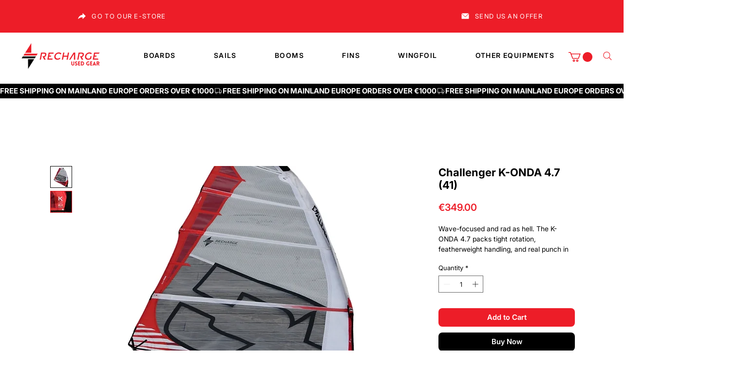

--- FILE ---
content_type: application/javascript; charset=utf-8
request_url: https://speed-up-script-n4vj5.ondigitalocean.app/dynamic.js?instanceId=8306ea9c-525f-4462-b5bc-2c0065250d57
body_size: 195
content:
console.warn("[SPEED UP SCRIPT]: Optimization paused until next month or upgrade for instanceId=8306ea9c-525f-4462-b5bc-2c0065250d57");